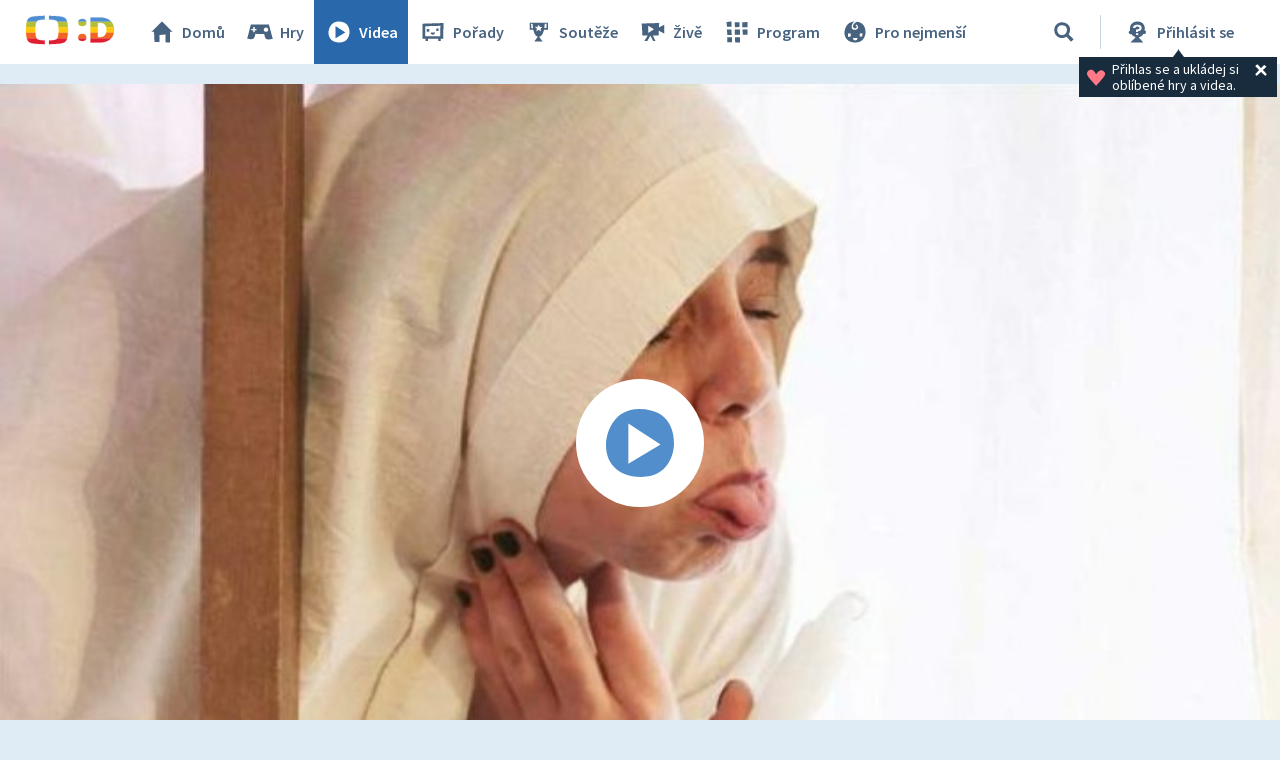

--- FILE ---
content_type: text/plain; charset=utf-8
request_url: https://events.getsitectrl.com/api/v1/events
body_size: 559
content:
{"id":"66f3de966510090c","user_id":"66f3de966565c0db","time":1768712460692,"token":"1768712460.9b59a295ce2f34c5d7608bc42e3c6737.7a9d3dc8db9f45c1294701f62ba5ce64","geo":{"ip":"18.188.188.102","geopath":"147015:147763:220321:","geoname_id":4509177,"longitude":-83.0061,"latitude":39.9625,"postal_code":"43215","city":"Columbus","region":"Ohio","state_code":"OH","country":"United States","country_code":"US","timezone":"America/New_York"},"ua":{"platform":"Desktop","os":"Mac OS","os_family":"Mac OS X","os_version":"10.15.7","browser":"Other","browser_family":"ClaudeBot","browser_version":"1.0","device":"Spider","device_brand":"Spider","device_model":"Desktop"},"utm":{}}